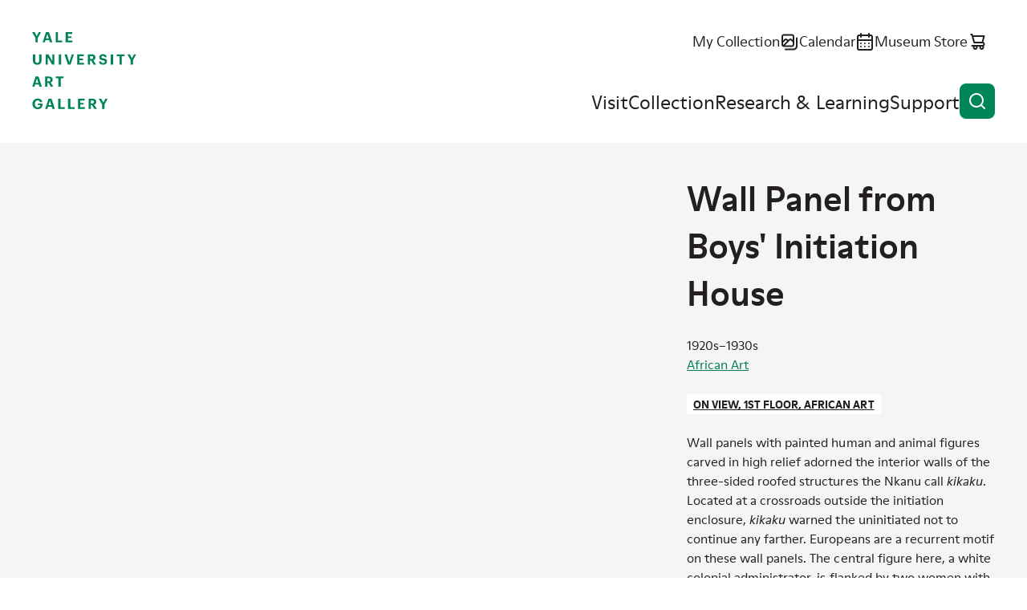

--- FILE ---
content_type: text/html; charset=UTF-8
request_url: https://artgallery.yale.edu/collections/objects/84737
body_size: 10490
content:

<!DOCTYPE html>
<html lang="en" dir="ltr" prefix="og: https://ogp.me/ns#">
  <head>
    <meta charset="utf-8" />
<script>(function(w,d,s,l,i){w[l]=w[l]||[];w[l].push({'gtm.start':
new Date().getTime(),event:'gtm.js'});var f=d.getElementsByTagName(s)[0],
j=d.createElement(s),dl=l!='dataLayer'?'&amp;l='+l:'';j.async=true;j.src=
'https://www.googletagmanager.com/gtm.js?id='+i+dl;f.parentNode.insertBefore(j,f);
})(window,document,'script','dataLayer','GTM-K8XT2MD');
</script>
<meta name="description" content="Wall panels with painted human and animal figures carved in high relief adorned the interior walls of the three-sided roofed structures the Nkanu call kikaku. Located at a crossroads outside the in..." />
<link rel="icon" href="/themes/custom/yuag/favicon.ico" />
<link rel="icon" sizes="16x16" href="/themes/custom/yuag/favicon-16x16.png" />
<link rel="icon" sizes="32x32" href="/themes/custom/yuag/favicon-32x32.png" />
<link rel="icon" sizes="192x192" href="/themes/custom/yuag/android-chrome-512x512.png" />
<link rel="apple-touch-icon" sizes="180x180" href="/themes/custom/yuag/apple-touch-icon.png" />
<meta property="og:site_name" content="Yale University Art Gallery" />
<meta property="og:title" content="Wall Panel from Boys&#039; Initiation House Yale University Art Gallery" />
<meta property="og:description" content="Wall panels with painted human and animal figures carved in high relief adorned the interior walls of the three-sided roofed structures the Nkanu call kikaku. Located at a crossroads outside the in..." />
<meta property="og:image" content="https://media.collections.yale.edu/thumbnail/yuag/172ec167-09cf-4a19-ae3e-e29d451c6277" />
<meta property="og:image:url" content="https://media.collections.yale.edu/thumbnail/yuag/172ec167-09cf-4a19-ae3e-e29d451c6277" />
<meta property="og:image:secure_url" content="https://media.collections.yale.edu/thumbnail/yuag/172ec167-09cf-4a19-ae3e-e29d451c6277" />
<meta property="og:image:alt" content="Wall Panel from Boys&#039; Initiation House" />
<meta name="twitter:card" content="summary_large_image" />
<meta name="twitter:site" content="@YaleArtGallery" />
<meta name="twitter:description" content="Wall panels with painted human and animal figures carved in high relief adorned the interior walls of the three-sided roofed structures the Nkanu call kikaku. Located at a crossroads outside the in..." />
<meta name="twitter:title" content="Wall Panel from Boys&#039; Initiation House Yale University Art Gallery" />
<meta name="twitter:image" content="https://media.collections.yale.edu/thumbnail/yuag/172ec167-09cf-4a19-ae3e-e29d451c6277" />
<meta name="twitter:image:alt" content="Wall Panel from Boys&#039; Initiation House" />
<meta name="Generator" content="Drupal 10 (https://www.drupal.org)" />
<meta name="MobileOptimized" content="width" />
<meta name="HandheldFriendly" content="true" />
<meta name="viewport" content="width=device-width, initial-scale=1.0" />
<link rel="canonical" href="https://artgallery.yale.edu/collections/objects/84737" />
<link rel="shortlink" href="https://artgallery.yale.edu/collections/objects/84737" />

    <title>Wall Panel from Boys&#039; Initiation House Yale University Art Gallery</title>
    <link rel="stylesheet" media="all" href="/sites/default/files/css/css_t0maOQZn6RwoYUxmAhThbjm8bpzVF2cZ_ucG4_izzsE.css?delta=0&amp;language=en&amp;theme=yuag&amp;include=eJxli1EOwyAMQy9E4UgorG7EFmAiqVZuvzFtX_zYsv2cYIYecT2bYo9Hlk_UwKjoJC5Juz0i3ekKU-I3q9OhhhISKdwL6Wi9hJ_7yS0lBAXV_A6jLOqtMcv6_WMFqsTrPsWNkziwtESyqQ3Jld8r2k04" />
<link rel="stylesheet" media="all" href="/sites/default/files/css/css_NZ1300Xe8RaTlaB0nWaAbfyc3PU4v2n7dk6ytkYy1Rc.css?delta=1&amp;language=en&amp;theme=yuag&amp;include=eJxli1EOwyAMQy9E4UgorG7EFmAiqVZuvzFtX_zYsv2cYIYecT2bYo9Hlk_UwKjoJC5Juz0i3ekKU-I3q9OhhhISKdwL6Wi9hJ_7yS0lBAXV_A6jLOqtMcv6_WMFqsTrPsWNkziwtESyqQ3Jld8r2k04" />
<link rel="stylesheet" media="print" href="/sites/default/files/css/css_MftJ7x8IYAL1Mo0VMBrNa8Z579ePvMpsNUqonHskb1s.css?delta=2&amp;language=en&amp;theme=yuag&amp;include=eJxli1EOwyAMQy9E4UgorG7EFmAiqVZuvzFtX_zYsv2cYIYecT2bYo9Hlk_UwKjoJC5Juz0i3ekKU-I3q9OhhhISKdwL6Wi9hJ_7yS0lBAXV_A6jLOqtMcv6_WMFqsTrPsWNkziwtESyqQ3Jld8r2k04" />

    
  </head>
  <body class="ui-">
    <noscript><iframe src="https://www.googletagmanager.com/ns.html?id=GTM-K8XT2MD" height="0" width="0" style="display:none;visibility:hidden;"></iframe>
</noscript>
    
      <div class="dialog-off-canvas-main-canvas" data-off-canvas-main-canvas>
    <div class="page-wrapper ui-green">
  
<header  class="header">
  <div class="header__inner core">
    <a class="skip-link label-tag visually-hidden" href="#main-content">
      Skip to content
    </a>

    <div class="header__logo">
      <a href="/">
        <svg role="img" aria-labelledby="header-logo-title" viewbox="0 0 163 120">
          <title id="header-logo-title">Yale University Art Gallery home</title>
          <use href="/themes/custom/yuag/assets/dist/images/logo--stacked.svg#main" />
        </svg>
      </a>
    </div>

    <button id="burger-button" class="header__burger-button button button--icon-only" aria-expanded="false">
      <span class="button__wrap">
        <span class="button__text visually-hidden">
          Open menu
        </span>
        <svg class="button__icon" viewBox="0 0 24 24" aria-hidden="true">
          <path class="line-1" d="M21 11H3c-.26522 0-.51957.1054-.70711.2929C2.10536 11.4804 2 11.7348 2 12c0 .2652.10536.5196.29289.7071C2.48043 12.8946 2.73478 13 3 13h18c.2652 0 .5196-.1054.7071-.2929S22 12.2652 22 12c0-.2652-.1054-.5196-.2929-.7071S21.2652 11 21 11Z"/>
          <path class="line-2" d="M21 16H3c-.26522 0-.51957.1054-.70711.2929C2.10536 16.4804 2 16.7348 2 17c0 .2652.10536.5196.29289.7071C2.48043 17.8946 2.73478 18 3 18h18c.2652 0 .5196-.1054.7071-.2929S22 17.2652 22 17c0-.2652-.1054-.5196-.2929-.7071S21.2652 16 21 16Z"/>
          <path class="line-3" d="M3 8h18c.2652 0 .5196-.10536.7071-.29289C21.8946 7.51957 22 7.26522 22 7s-.1054-.51957-.2929-.70711C21.5196 6.10536 21.2652 6 21 6H3c-.26522 0-.51957.10536-.70711.29289C2.10536 6.48043 2 6.73478 2 7s.10536.51957.29289.70711C2.48043 7.89464 2.73478 8 3 8Z"/>
        </svg>
      </span>
    </button>

    <div id="burger-target" class="header__burger-wrapper">
      <div class="header__nav">
        <ul class="header__nav-items header__nav-items--top">
          <li class="header__nav-item text-m">
            <a href="/collection/my-collection" class="link--icon">
              <span class="link__text">
                My Collection
              </span>
              <svg class="link__icon" viewBox="0 0 24 24" aria-hidden="true">
                <use href="/themes/custom/yuag/assets/dist/images/my-collection.svg#icon"/>
              </svg>
              <span class="my-collection-badge my-collection-badge--hidden">
                <span class="my-collection-badge__count"></span>
                <span class="visually-hidden">items</span>
              </span>
            </a>
          </li>
          <li class="header__nav-item text-m">
            <a href="/calendar" class="link--icon">
              <span class="link__text">
                Calendar
              </span>
              <svg class="link__icon" viewBox="0 0 24 24" aria-hidden="true">
                <use href="/themes/custom/yuag/assets/dist/images/calendar.svg#icon"/>
              </svg>
            </a>
          </li>
          <li class="header__nav-item text-m">
            <a href="https://secure.touchnet.net/C20510_ustores/web/store_main.jsp?STOREID=35&SINGLESTORE=true" class="link--icon">
              <span class="link__text">
                Museum Store
              </span>
              <svg class="link__icon" viewBox="0 0 24 24" aria-hidden="true">
                <use href="/themes/custom/yuag/assets/dist/images/store.svg#icon"/>
              </svg>
            </a>
          </li>
        </ul>
        <nav aria-label="Main site navigation">
          
  
    
            <ul class="header__nav-items header__nav-items--main">
                                            <li class="header__nav-item ui-sky-blue">
            <a href="/visit" data-drupal-link-system-path="node/1113109">Visit</a>
                      </li>
                                      <li class="header__nav-item ui-green">
            <a href="/collection" data-drupal-link-system-path="collection">Collection</a>
                      </li>
                                      <li class="header__nav-item ui-orange">
            <a href="/research-and-learning" data-drupal-link-system-path="node/1113111">Research &amp; Learning</a>
                      </li>
                                      <li class="header__nav-item ui-red">
            <a href="/support" data-drupal-link-system-path="node/1113112">Support</a>
                      </li>
              </ul>
    


        </nav>
      </div>
    </div>

    <button class="header__search-button button button--icon-only" data-a11y-dialog-show="search-modal" type="button">
      <span class="button__wrap">
        <span class="button__text visually-hidden">
          Open search
        </span>
        <svg class="button__icon" viewBox="0 0 24 24" aria-hidden="true">
          <use href="/themes/custom/yuag/assets/dist/images/magnifying-glass.svg#icon" />
        </svg>
      </span>
    </button>
  </div>

  <div data-a11y-dialog="search-modal" class="modal" aria-labelledby="search-modal__title" aria-hidden="true">
    <div class="modal__overlay" data-a11y-dialog-hide="search-modal"></div>
    <div class="modal__body" role="document">
      <div class="modal__body-inner core grid">
        <button class="button button--icon-only modal__close" type="button" data-a11y-dialog-hide="search-modal">
          <span class="button__wrap">
            <span class="button__text visually-hidden">
              Close modal
            </span>
            <span class="button__icon">
              <svg viewbox="0 0 24 24" aria-hidden="true">
                <use href="/themes/custom/yuag/assets/dist/images/close.svg#icon"/>
              </svg>
            </span>
          </span>
        </button>

        <h1 id="search-modal__title" class="modal__title visually-hidden">Search the site</h1>

        <div class="gc-center gc-center--1-m">
          <div class="search-box search-box--modal ui-sky-blue ui-inverse mb-80">
            <div class="views-exposed-form bef-exposed-form" data-drupal-selector="views-exposed-form-cms-content-search-header">
          <form action="/search" method="get" id="views-exposed-form-cms-content-search-header" accept-charset="UTF-8">
  <div class="input input--text search-box__field input--floating-label input--textfield js-form-item form-item js-form-type-textfield form-item-query js-form-item-query">
      <label for="edit-query">Search the website</label>
        <input placeholder="Search the website" autocomplete="off" data-drupal-selector="edit-query" type="text" id="edit-query" name="query" value="" size="30" maxlength="128" class="form-text" />

    
    </div>
<div class="search-box__btn-wrapper form-actions js-form-wrapper form-wrapper" data-drupal-selector="edit-actions" id="edit-actions">
<a href="https://artgallery.yale.edu/collections/objects/84737" class="button button--icon button--icon-only search-box__button search-box__clear-link js-clear-link">
  <span class="button__wrap">
    <span class="button__text visually-hidden">
      Clear search
    </span>
    <span class="button__icon">
      <svg viewBox="0 0 24 24" aria-hidden="true">
        <use href="/themes/custom/yuag/assets/dist/images/close.svg#icon" />
      </svg>
    </span>
  </span>
</a>

<button data-twig-suggestion="search_results_submit" data-drupal-selector="edit-submit-cms-content-search" type="submit" id="edit-submit-cms-content-search" value="Search" class="button js-form-submit form-submit button--icon button--icon-only search-box__button">
  <span class="button__wrap">
    <span class="button__text visually-hidden">Search</span>
    <svg class="button__icon" viewbox="0 0 24 24" aria-hidden="true">
      <use href="/themes/custom/yuag/assets/dist/images/magnifying-glass.svg#icon"/>
    </svg>
  </span>
</button>
</div>


</form>

  </div>

          </div>
          <a href="/collection" class="link--icon link--animate-arrow ui-green">
            <span class="link__text">
              Search the collection
            </span>
            <svg class="link__icon link__icon--arrow-right" aria-hidden="true">
              <use href="/themes/custom/yuag/assets/dist/images/arrow-right.svg#icon"/>
            </svg>
          </a>
        </div>
      </div>
    </div>
  </div>
</header>

<div data-drupal-messages-fallback class="hidden"></div>


  <main class="main">
    <a id="main-content" tabindex="-1"></a>
      

  

<div
  class="js-collection-object hidden"
  data-artwork-title="Wall Panel from Boys&#039; Initiation House"
  data-artwork-creator=""
  data-artwork-availability="On view, 1st floor, African Art"
  data-artwork-classification="Sculpture"
  data-artwork-culture="Nkanu"
  data-artwork-department="African Art"
  data-artwork-geography=""
></div>

<div  class="bgc-gray pt-60 pt-70-s pb-70">
  <div class="core grid g-af-row">

    
        <div class="gc-full gc-sidebar-right-m mb-10 m-0-m" data-collection-object-header>
      <h1 class="h4 ui-reset">
        Wall Panel from Boys&#039; Initiation House
      </h1>

      <p class="d-b mt-00 hidden-m text-s"></p>
    </div>

                <noscript>
      <img
        src="https://media.collections.yale.edu/thumbnail/yuag/172ec167-09cf-4a19-ae3e-e29d451c6277"
        alt="Wall Panel from Boys&#039; Initiation House, 1920s–1930s" />
    </noscript>
        <div id="image-viewer" class="image-viewer gc-full gc-content-left-m mb-50 m-0-m ui-green ui-inverse text-s">
    </div>
    
        <div class="gc-full gc-sidebar-right-m mt-10-m ui-green-aa">

            <div class="object-primary-details mb-50 text-s">
        <p class="d-b mt-00 hidden block-m mb-50-m text-s"></p>
        <p class="m-0">1920s–1930s</p>
        <p class="m-0"><a href="/collection?f%5B0%5D=department%3AAfrican%20Art">African Art</a></p>
        <div class="label-tag bgc-white ui-reset mt-50 mb-50"><a href="/collection?f%5B0%5D=on_view%3AOn%20view%2C%201st%20floor%2C%20African%20Art">On view, 1st floor, African Art</a></div>
                  <div>
            <p><span class="lux_data">Wall panels with painted human and animal figures carved in high relief adorned the interior walls of the three-sided roofed structures the Nkanu call <EM>kikaku</EM>. Located at a crossroads outside the initiation enclosure, <EM>kikaku</EM> warned the uninitiated not to continue any farther. Europeans are a recurrent motif on these wall panels. The central figure here, a white colonial administrator, is flanked by two women with ornate body decoration, worn for festive occasions. The women's gestures could indicate that they are pregnant, and their red-colored skin implies maturity. The snake symbolizes the male organ. Taken together, the images could be a&nbsp;commentary on promiscuity and the sexual misconduct of the colonialist. Panel scenes usually refer to real incidents and are meant to amuse the audience.</span></p>
          </div>
              </div>

                        
                        <dl class="structured-list text-s">
        
<div class="medium multiple structured-list__item">
            <dt class="h5 field__label">Medium</dt>
                  <dd>
        <div class="structured-list__item-content">
          <p>Wood, pigment, and rattan</p>
        </div>
      </dd>
      </div>

        
<div class="dimensions multiple structured-list__item">
            <dt class="h5 field__label">Dimensions</dt>
                  <dd>
        <div class="structured-list__item-content">
          <p>33 7/16 × 28 9/16 × 7 × 24 in. (85 × 72.5 × 17.78 × 60.96 cm)</p>
        </div>
      </dd>
      </div>

        
<div class="credit multiple structured-list__item">
            <dt class="h5 field__label">Credit Line</dt>
                  <dd>
        <div class="structured-list__item-content">
          <p>Charles B. Benenson, B.A. 1933, Collection</p>
        </div>
      </dd>
      </div>

        
<div class="accession-number multiple structured-list__item">
            <dt class="h5 field__label">Accession Number</dt>
                  <dd>
        <div class="structured-list__item-content">
          <p>2006.51.561</p>
        </div>
      </dd>
      </div>

        
<div class="places-details structured-list__item">
            <dt class="h5 field__label">Geography</dt>
                  <dd>
        <div class="structured-list__item-content">
          <p>Associated place: <a href="/collection?f%5B0%5D=geography%3ADemocratic%20Republic%20of%20the%20Congo">Democratic Republic of the Congo</a></p>
        </div>
      </dd>
      </div>

        
<div class="culture multiple structured-list__item">
            <dt class="h5 field__label">Culture</dt>
                  <dd>
        <div class="structured-list__item-content">
          <p><a href="/collection?f%5B0%5D=culture%3ANkanu">Nkanu</a></p>
        </div>
      </dd>
      </div>

        
<div class="period multiple structured-list__item">
            <dt class="h5 field__label">Period</dt>
                  <dd>
        <div class="structured-list__item-content">
          <p><a href="/collection?f%5B0%5D=period%3A20th%20century">20th century</a></p>
        </div>
      </dd>
      </div>

        
<div class="classification multiple structured-list__item">
            <dt class="h5 field__label">Classification</dt>
                  <dd>
        <div class="structured-list__item-content">
          <p><a href="/collection?f%5B0%5D=classification%3ASculpture">Sculpture</a></p>
        </div>
      </dd>
      </div>


                <div class="structures-list__item">
          <dt class="h5 field__label">Disclaimer</dt>
          <dd>
            <div class="structured-list__item-content">
              <p>Note: This electronic record was created from historic documentation that does not necessarily reflect the Yale University Art Gallery’s complete or current knowledge about the object. Review and updating of records is ongoing.</p>
            </div>
          </dd>
        </div>
      </dl>

                  
              <details class="disclosure text-caption mt-50">
          <summary class="disclosure__summary">Provenance
            <svg class="disclosure__icon" viewBox="0 0 24 24" aria-hidden="true">
              <use href="/themes/custom/yuag/assets/dist/images/details-plus.svg#icon" />
            </svg>
          </summary>

          <div class="disclosure__content">
            <div class="disclosure__content__inner">
              
<div class="provenance gc-full mb-30">
        <h2  class="field__label visually-hidden h5 m-0 mb-10">Provenance</h2>
          Former Collection: the small missionary museum in Mpese (Lower-Congo)  as per Annemieke Van Damme, in Yale-van-Rijn Archives of African Art [but no documentation of this in file]<br/>LM Associates African Art, Arlington Virgina advertised the panel in African Arts in February 1980.<br/>Tribal Arts Gallery (Albert F. Gordon), New York: unknown date - Dec. 18, 1981<br/>Charles B. Benenson Collection, donated to Yale University Art Gallery in 2004<br/>
  </div>

            </div>
          </div>
        </details>
      
              <details class="disclosure text-caption mt-50">
          <summary class="disclosure__summary">Bibliography
            <svg class="disclosure__icon" viewBox="0 0 24 24" aria-hidden="true">
              <use href="/themes/custom/yuag/assets/dist/images/details-plus.svg#icon" />
            </svg>
          </summary>

          <div class="disclosure__content">
            <div class="disclosure__content__inner">
              
<div class="gc-full mb-30">
  
      <ul>
          <li><span class="lux_data">Zoe S. Strother, <em>Humor and Violence</em> (Bloomington, Ind.: Indiana University Press, 2016), 200–202, fig. 6.2</span></li>
        </ul>
      <ul>
          <li><span class="lux_data">Frederick John Lamp, Amanda Maples, and Laura M. Smalligan, <em>Accumulating Histories: African Art from the Charles B. Benenson Collection at the Yale University Art Gallery</em> (New Haven, Conn.: Yale University Art Gallery, 2012), 79, 309, fig. 23</span></li>
        </ul>
      <ul>
          <li><span class="lux_data">Frederick John Lamp, &quot;Hot Space, Cool Space: The Reinstallation of the African Art Collection in the Louis Kahn Building at Yale University,&quot; <em>African Arts</em> 40 (Summer 2007), 50–51, fig. 28</span></li>
        </ul>
      <ul>
          <li><span class="lux_data">Barkley L. Hendricks, &quot;Acquisitions, July 1, 2005–June 30, 2006,&quot; in "Photography at Yale," special issue, <em>Yale University Art Gallery Bulletin</em> (2006), 222, 227, ill.</span></li>
        </ul>
      <ul>
          <li><span class="lux_data">&quot;LM Associates advertisement,&quot; <em>African Arts</em> 10, no. 2 (1980), 20, ill.</span></li>
        </ul>
  </div>

            </div>
          </div>
        </details>
      
            <details class="disclosure text-caption mt-50">
        <summary class="disclosure__summary">Object copyright
          <svg class="disclosure__icon" viewBox="0 0 24 24" aria-hidden="true">
            <use href="/themes/custom/yuag/assets/dist/images/details-plus.svg#icon" />
          </svg>
        </summary>

        <div class="disclosure__content">
          <div class="disclosure__content__inner">
                        
<div class="copyright-link gc-full mb-30">
          <a href="http://rightsstatements.org/vocab/UND/1.0/">Copyright Undetermined</a>
  </div>

          </div>
        </div>
      </details>
      
            <details class="disclosure text-caption mt-50">
        <summary class="disclosure__summary">Additional information
          <svg class="disclosure__icon" viewBox="0 0 24 24" aria-hidden="true">
            <use href="/themes/custom/yuag/assets/dist/images/details-plus.svg#icon" />
          </svg>
        </summary>

        <div class="disclosure__content">
          <div class="disclosure__content__inner">
            
<div class="object-type multiple gc-full mb-30">
        <h2  class="field__label h5 m-0 mb-10">Object/Work type</h2>
                    <div>
    
          <a href="/collection?f%5B0%5D=object_type%3Apanels%20%28ornament%20areas%29">panels (ornament areas)</a>, 
    
              
          <a href="/collection?f%5B0%5D=object_type%3Apigment">pigment</a>, 
    
              
          <a href="/collection?f%5B0%5D=object_type%3Arattan">rattan</a>, 
    
              
          <a href="/collection?f%5B0%5D=object_type%3Awood">wood</a></div>
    
    </div>

            
<div class="subject gc-full mb-30">
      <h2 class="h5 m-0 mb-10 field__label">Subject</h2>
    <div>
          <a href="/collection?f%5B0%5D=subject%3Aanimals">animals</a>,           <a href="/collection?f%5B0%5D=subject%3Amen">men</a>,           <a href="/collection?f%5B0%5D=subject%3Asnakes">snakes</a>,           <a href="/collection?f%5B0%5D=subject%3Awomen">women</a>      </div>
</div>

            
            
            
            
          </div>
        </div>
      </details>
          </div>
  </div>

      <div class="core grid mt-100 ui-green-aa" id="technical-metadata">
    <h2 class="h4 gc-content-left m-0 mb-70">Technical metadata and APIs</h2>
    <dl class="structured-list grid gc-full text-s">
                      
        <div class="gc-full gc-t-m structured-list__item">
          <dt class="h5">IIIF</dt>
          <dd>
            <div class="structured-list__item-content">
              <p>
                <a href="https://view.collections.yale.edu/m3/?manifest=https://manifests.collections.yale.edu/yuag/obj/84737" class="link--icon">
                  <svg class="link__icon" viewBox="0 0 60 55" aria-hidden="true">
                    <use href="/themes/custom/yuag/assets/dist/images/mirador.svg#icon" />
                  </svg>Open in Mirador <svg class="link__icon" viewBox="0 0 24 24" aria-hidden="true">
                    <use href="/themes/custom/yuag/assets/dist/images/arrow-ne.svg#icon" />
                  </svg>
                </a>
              </p>
              <p>
                <a href="https://manifests.collections.yale.edu/yuag/obj/84737" class="link--icon">
                  <svg class="link__icon" viewBox="0 0 24 24" aria-hidden="true">
                    <use href="/themes/custom/yuag/assets/dist/images/iiif-logo.svg#icon" />
                  </svg>View IIIF manifest <svg class="link__icon" viewBox="0 0 24 24" aria-hidden="true">
                    <use href="/themes/custom/yuag/assets/dist/images/arrow-ne.svg#icon" />
                  </svg>
                </a>
              </p>
              <p>The International Image Interoperability Framework, or IIIF, is an open standard for delivering high-quality, attributed digital objects online at scale. Visit iiif.io to learn more</p>
            </div>
          </dd>
        </div>
            <div class="gc-full gc-t-m structured-list__item">
        <dt class="h5">Linked Art</dt>
        <dd>
          <div class="structured-list__item-content">
            <p>
              <a href="https://media.art.yale.edu/content/lux/obj/84737.json" class="link--icon">API response for this object
                <svg class="link__icon" viewBox="0 0 24 24" aria-hidden="true">
                  <use href="/themes/custom/yuag/assets/dist/images/arrow-ne.svg#icon" />
                </svg>
              </a>
            </p>
            <p>Linked Art is a Community working together to create a shared Model based on Linked Open Data to describe Art. </p>
          </div>
        </dd>
      </div>
    </dl>
  </div>
</div>




  </main>
  

<footer  class="footer text-s">
  <div class="footer__inner core grid">

    <a class="footer__logo" href="/">
      <svg role="img" aria-labelledby="footer-logo-title" viewbox="0 0 163 120">
          <title id="footer-logo-title">Yale University Art Gallery home</title>
        <use href="/themes/custom/yuag/assets/dist/images/logo--stacked.svg#main" />
      </svg>
    </a>
    <div class="footer__details grid">
      <ul class="footer__key-info">
                        <li>
          <a href="/visit" class="link--icon">
            <svg class="link__icon" viewBox="0 0 24 24" aria-hidden="true">
              <use href="/themes/custom/yuag/assets/dist/images/clock.svg#icon"></use>
            </svg>
            <div class="block-ajax">
  
  <div class="block-ajax-placeholder"
       data-block-ajax-id="yuag_views_block__opening_hours_block_today"
       data-block-ajax-plugin-id="views_block:opening_hours-block_today"
       data-block-ajax-provider="views"
       data-block-ajax-placeholder="Today&#039;s hours"
       data-block-ajax-show-spinner="0">
      </div>
</div>

          </a>
        </li>
                <li>
          <span class="link--icon td-n">
            <svg class="link__icon" viewBox="0 0 24 24" aria-hidden="true">
              <use href="/themes/custom/yuag/assets/dist/images/location.svg#icon"></use>
            </svg>
            1111 Chapel Street (at York Street)<br>
            New Haven, CT
          </span>
        </li>
        <li>
          <span class="link--icon td-n">
            <svg class="link__icon" viewBox="0 0 24 24" aria-hidden="true">
              <use href="/themes/custom/yuag/assets/dist/images/ticket.svg#icon"></use>
            </svg>
            Free and open to the public
          </span>
        </li>
        <li>
          <a href="/mobile-app" class="link--icon">
            <svg class="link__icon" viewBox="0 0 24 24" aria-hidden="true">
              <use href="/themes/custom/yuag/assets/dist/images/mobile.svg#icon"></use>
            </svg>
            Mobile app
          </a>
        </li>
      </ul>
      <ul class="footer__social">
        <li>
          <a href="https://www.facebook.com/YaleArtGallery" class="link--icon">
            <span class="visually-hidden">Facebook</span>
            <svg class="link__icon" viewBox="0 0 24 24" aria-hidden="true">
              <use href="/themes/custom/yuag/assets/dist/images/facebook.svg#icon"></use>
            </svg>
          </a>
        </li>
        <li>
          <a href="https://x.com/YaleArtGallery" class="link--icon">
            <span class="visually-hidden">X</span>
            <svg class="link__icon" viewBox="0 0 24 24" aria-hidden="true">
              <use href="/themes/custom/yuag/assets/dist/images/x-twitter.svg#icon"></use>
            </svg>
          </a>
        </li>
        <li>
          <a href="https://instagram.com/yaleartgallery" class="link--icon">
            <span class="visually-hidden">Instagram</span>
            <svg class="link__icon" viewBox="0 0 24 24" aria-hidden="true">
              <use href="/themes/custom/yuag/assets/dist/images/instagram.svg#icon"></use>
            </svg>
          </a>
        </li>
        <li>
          <a href="https://youtube.com/yaleartgallery" class="link--icon">
            <span class="visually-hidden">YouTube</span>
            <svg class="link__icon" viewBox="0 0 24 24" aria-hidden="true">
              <use href="/themes/custom/yuag/assets/dist/images/youtube.svg#icon"></use>
            </svg>
          </a>
        </li>
      </ul>

      <div class="footer__newsletter-signup">
        
  <h2>E-Newsletter sign-up</h2>

  <span id="webform-submission-mailchimp-sign-up-footer-collection-object-84737-form-ajax-content"></span><div id="webform-submission-mailchimp-sign-up-footer-collection-object-84737-form-ajax" class="webform-ajax-form-wrapper" data-effect="fade" data-progress-type="fullscreen">
<form class="webform-submission-form webform-submission-add-form webform-submission-mailchimp-sign-up-footer-form webform-submission-mailchimp-sign-up-footer-add-form webform-submission-mailchimp-sign-up-footer-collection_object-84737-form webform-submission-mailchimp-sign-up-footer-collection_object-84737-add-form webform-submission-mailchimp-sign-up-footer-collection-object-84737-add-form js-webform-details-toggle webform-details-toggle d-f f-d-c f-jc-s rg-50" data-drupal-selector="webform-submission-mailchimp-sign-up-footer-collection-object-84737-add-form" action="/collections/objects/84737" method="post" id="webform-submission-mailchimp-sign-up-footer-collection-object-84737-add-form" accept-charset="UTF-8">
  
  <div class="input input--email js-form-item form-item js-form-type-email form-item-email-address js-form-item-email-address form-no-label">
      <label for="edit-email-address" class="visually-hidden js-form-required form-required label--required">Newsletter Email</label>
        <input data-webform-required-error="This field is required." data-drupal-selector="edit-email-address" type="email" id="edit-email-address" name="email_address" value="" size="60" maxlength="254" class="form-email required" required="required" aria-required="true" />

    
    </div>
<div data-drupal-selector="edit-actions" class="form-actions webform-actions js-form-wrapper form-wrapper" id="edit-actions--2"><button class="webform-button--submit button button--primary js-form-submit form-submit" data-drupal-selector="edit-actions-submit" data-disable-refocus="true" type="submit" id="edit-actions-submit" name="op" value="Subscribe">
  <span class="button__wrap">
    <span class="button__text">Subscribe</span>
  </span>
</button>


</div>
<input autocomplete="off" data-drupal-selector="form-8-j-l-5dchtk6ibupwnantomo2ng4pjlrp4jk2ghroc" type="hidden" name="form_build_id" value="form-8-J_l_5DchTk6IBuPWNAnTOMo2nG4PjlrP4jK2ghrOc" />
<input data-drupal-selector="edit-webform-submission-mailchimp-sign-up-footer-collection-object-84737-add-form" type="hidden" name="form_id" value="webform_submission_mailchimp_sign_up_footer_collection_object_84737_add_form" />
<div class="url-textfield js-form-wrapper form-wrapper" style="display: none !important;"><div class="input input--textfield js-form-item form-item js-form-type-textfield form-item-url js-form-item-url">
      <label for="edit-url">Leave this field blank</label>
        <input autocomplete="off" data-drupal-selector="edit-url" type="text" id="edit-url" name="url" value="" size="20" maxlength="128" class="form-text" />

    
    </div>
</div>


  
</form>
</div>

      </div>
    </div>

        
        <nav  class="footer__menu" aria-label="Footer navigation">
          <ul class="footer__menu footer__menu-items" aria-label="Footer navigation">
                        <li class="footer__menu-item">
            <a href="/about" data-drupal-link-system-path="node/1113345">About</a>
                      </li>
                  <li class="footer__menu-item">
            <a href="/careers-and-fellowships" data-drupal-link-system-path="node/1113385">Careers and Fellowships</a>
                      </li>
                  <li class="footer__menu-item">
            <a href="/contact-us" data-drupal-link-system-path="node/1113382">Contact Us</a>
                      </li>
                  <li class="footer__menu-item">
            <a href="/faq" data-drupal-link-system-path="node/1113384">FAQ</a>
                      </li>
                  <li class="footer__menu-item">
            <a href="/press-room" data-drupal-link-system-path="node/1113346">Press Room</a>
                      </li>
                  <li class="footer__menu-item">
            <a href="/using-collection" data-drupal-link-system-path="node/1108807">Using the Collection</a>
                      </li>
                  <li class="footer__menu-item">
            <a href="https://usability.yale.edu/web-accessibility/accessibility-yale">Web Accessibility: Accessibility at Yale</a>
                      </li>
              </ul>
    </nav>
      



        <div class="gc-full mb-30">
      
    </div>

    <p class="footer__copyright text-caption">
      Copyright &copy; 2026 The Yale University Art Gallery. All rights reserved. <a href="/terms-and-conditions"><span class="link__text">Terms and Conditions</span></a>
    </p>
  </div>
</footer>

</div>

  </div>

    
    <script type="application/json" data-drupal-selector="drupal-settings-json">{"path":{"baseUrl":"\/","pathPrefix":"","currentPath":"collections\/objects\/84737","currentPathIsAdmin":false,"isFront":false,"currentLanguage":"en"},"pluralDelimiter":"\u0003","suppressDeprecationErrors":true,"ajaxPageState":{"libraries":"[base64]","theme":"yuag","theme_token":null},"ajaxTrustedUrl":{"form_action_p_pvdeGsVG5zNF_XLGPTvYSKCf43t8qZYSwcfZl2uzM":true,"\/collections\/objects\/84737?ajax_form=1":true,"\/search":true},"ajax":{"edit-actions-submit":{"callback":"::submitAjaxForm","event":"click","effect":"fade","speed":500,"progress":{"type":"fullscreen","message":""},"disable-refocus":true,"url":"\/collections\/objects\/84737?ajax_form=1","httpMethod":"POST","dialogType":"ajax","submit":{"_triggering_element_name":"op","_triggering_element_value":"Subscribe"}}},"block_ajax":{"config":{"type":"GET","timeout":"1000","async":true,"cache":true,"dataType":"json"},"blocks":{"yuag_views_block__opening_hours_block_today":{"id":"views_block:opening_hours-block_today","label":"","label_display":"0","provider":"views","views_label":"","items_per_page":"none","block_ajax":{"is_ajax":1,"max_age":"1800","show_spinner":0,"placeholder":"Today\u0027s hours","load_button":0,"load_button_text":"Load block","refresh_block":0,"refresh_interval":"5000","context":{"context_type":""},"ajax_defaults":{"method":"GET","timeout":"1000","others":{"async":"async","cache":"cache"}}}}}},"iiifViewerImages":[{"iiif":"https:\/\/images.collections.yale.edu\/iiif\/2\/yuag:172ec167-09cf-4a19-ae3e-e29d451c6277\/info.json","thumbnail":"https:\/\/media.collections.yale.edu\/thumbnail\/yuag\/172ec167-09cf-4a19-ae3e-e29d451c6277","label":"Image from Yale University","downloadLinks":[{"href":"https:\/\/images.collections.yale.edu\/iiif\/2\/yuag:172ec167-09cf-4a19-ae3e-e29d451c6277\/full\/!1920,1920\/0\/default.jpg","text":"Download presentation-size image"},{"href":"https:\/\/media.collections.yale.edu\/tiff\/yuag\/172ec167-09cf-4a19-ae3e-e29d451c6277.tif","text":"Download full-size TIFF"}]}],"iiifManifestURL":"https:\/\/manifests.collections.yale.edu\/yuag\/obj\/84737","objectTitle":"Wall Panel from Boys\u0027 Initiation House, 1920s\u20131930s","iiifImageAltText":"","objectMetadataTitle":"Wall Panel from Boys\u0027 Initiation House","user":{"uid":0,"permissionsHash":"8386274413e25cac30fd133d51e469a7f2193a51ee471955471e90470abd5000"}}</script>
<script src="/sites/default/files/js/js_f__qo1hIPEUmm3cgOG2IMLmRnHX7wdZQhgB6prgLk5w.js?scope=footer&amp;delta=0&amp;language=en&amp;theme=yuag&amp;include=[base64]"></script>

  </body>
</html>


--- FILE ---
content_type: image/svg+xml
request_url: https://artgallery.yale.edu/themes/custom/yuag/assets/dist/images/youtube.svg
body_size: -61
content:
<svg xmlns="http://www.w3.org/2000/svg" viewBox="0 0 24 24"><g id="icon"><path d="M23 9.71047c.0495-1.43134-.2635-2.85198-.91-4.13-.4386-.5244-1.0473-.87829-1.72-1-2.7825-.25247-5.5764-.35595-8.37-.31-2.78333-.04804-5.56726.0521-8.33997.3-.54818.09972-1.05549.35684-1.46.74-.9.83-1 2.25-1.1 3.45-.145091 2.15753-.145091 4.32243 0 6.48003.02893.6754.12949 1.3458.3 2 .12057.505.36452.9723.71 1.36.40726.4034.92638.6752 1.49.78 2.15591.2661 4.32821.3764 6.49997.33 3.5.05 6.57 0 10.2-.28.5775-.0984 1.1112-.3705 1.53-.78.28-.2801.4891-.6229.61-1 .3577-1.0974.5333-2.2459.52-3.4.04-.56.04-3.94.04-4.54003ZM9.74003 14.8505V8.66047L15.66 11.7705c-1.66.92-3.85 1.96-5.91997 3.08Z"/></g></svg>


--- FILE ---
content_type: image/svg+xml
request_url: https://artgallery.yale.edu/themes/custom/yuag/assets/dist/images/my-collection.svg
body_size: 474
content:
<svg width="24" height="25" viewBox="0 0 24 25" fill="none" xmlns="http://www.w3.org/2000/svg">
  <g id="icon">
    <path d="M18 15.5V5.5C18 4.70435 17.6839 3.94129 17.1213 3.37868C16.5587 2.81607 15.7956 2.5 15 2.5H5C4.20435 2.5 3.44129 2.81607 2.87868 3.37868C2.31607 3.94129 2 4.70435 2 5.5V15.5C2 16.2956 2.31607 17.0587 2.87868 17.6213C3.44129 18.1839 4.20435 18.5 5 18.5H15C15.7956 18.5 16.5587 18.1839 17.1213 17.6213C17.6839 17.0587 18 16.2956 18 15.5ZM4 5.5C4 5.23478 4.10536 4.98043 4.29289 4.79289C4.48043 4.60536 4.73478 4.5 5 4.5H15C15.2652 4.5 15.5196 4.60536 15.7071 4.79289C15.8946 4.98043 16 5.23478 16 5.5V9.86L14.92 8.77C14.44 8.28988 13.7889 8.0201 13.11 8.02C12.4315 8.02228 11.7812 8.29173 11.3 8.77L10.39 9.68L9.58 8.87C9.03194 8.33074 8.29388 8.02851 7.525 8.02851C6.75612 8.02851 6.01806 8.33074 5.47 8.87L4 10.35V5.5ZM4.12 15.95C4.04289 15.8124 4.00162 15.6577 4 15.5V13.17L6.88 10.29C6.96456 10.205 7.06507 10.1376 7.17576 10.0916C7.28645 10.0456 7.40513 10.0219 7.525 10.0219C7.64487 10.0219 7.76356 10.0456 7.87424 10.0916C7.98493 10.1376 8.08544 10.205 8.17 10.29L9 11.1L4.12 15.95ZM12.72 10.19C12.7693 10.1358 12.8296 10.0926 12.8968 10.0633C12.964 10.034 13.0367 10.0192 13.11 10.02C13.1833 10.0192 13.256 10.034 13.3232 10.0633C13.3904 10.0926 13.4507 10.1358 13.5 10.19L16 12.68V15.5C16 15.7652 15.8946 16.0196 15.7071 16.2071C15.5196 16.3946 15.2652 16.5 15 16.5H6.4L12.72 10.19ZM21 6.5C20.7348 6.5 20.4804 6.60536 20.2929 6.79289C20.1054 6.98043 20 7.23478 20 7.5V17.5C20 18.2956 19.6839 19.0587 19.1213 19.6213C18.5587 20.1839 17.7956 20.5 17 20.5H7C6.73478 20.5 6.48043 20.6054 6.29289 20.7929C6.10536 20.9804 6 21.2348 6 21.5C6 21.7652 6.10536 22.0196 6.29289 22.2071C6.48043 22.3946 6.73478 22.5 7 22.5H17C18.3261 22.5 19.5979 21.9732 20.5355 21.0355C21.4732 20.0979 22 18.8261 22 17.5V7.5C22 7.23478 21.8946 6.98043 21.7071 6.79289C21.5196 6.60536 21.2652 6.5 21 6.5Z" />
  </g>
</svg>


--- FILE ---
content_type: image/svg+xml
request_url: https://artgallery.yale.edu/themes/custom/yuag/assets/dist/images/instagram.svg
body_size: 767
content:
<svg xmlns="http://www.w3.org/2000/svg" viewBox="0 0 24 24"><g id="icon"><path d="M12 7c-.9889 0-1.9556.29324-2.77785.84265-.82225.54941-1.46311 1.3303-1.84155 2.24395-.37844.9136-.47745 1.9189-.28453 2.8889.19293.9699.66913 1.8608 1.3684 2.56.69926.6993 1.59013 1.1755 2.56003 1.3684.97.193 1.9753.0939 2.8889-.2845.9136-.3784 1.6945-1.0193 2.2439-1.8415C16.7068 13.9556 17 12.9889 17 12c0-1.3261-.5268-2.59785-1.4645-3.53553C14.5979 7.52678 13.3261 7 12 7Zm0 8c-.5933 0-1.1734-.1759-1.6667-.5056-.49336-.3296-.87788-.7982-1.10494-1.3463-.22706-.5482-.28647-1.1514-.17072-1.7334.11576-.5819.40148-1.1165.82104-1.53602.41952-.41956.95412-.70528 1.53602-.82104.582-.11575 1.1852-.05634 1.7334.17072.5481.22706 1.0167.61158 1.3463 1.10494C14.8241 10.8266 15 11.4067 15 12c0 .7956-.3161 1.5587-.8787 2.1213C13.5587 14.6839 12.7956 15 12 15Zm5-9c-.1978 0-.3911.05865-.5556.16853-.1644.10988-.2926.26606-.3683.44879-.0757.18272-.0955.38379-.0569.57777.0386.19398.1338.37216.2737.51202.1398.13985.318.23509.512.27368.194.03858.3951.01878.5778-.05691.1827-.07569.3389-.20386.4488-.36831S18 7.19778 18 7c0-.26522-.1054-.51957-.2929-.70711C17.5196 6.10536 17.2652 6 17 6Zm4.94 2.24c-.0166-.85458-.1789-1.70005-.48-2.5-.2792-.72793-.7084-1.38901-1.2597-1.9403-.5513-.5513-1.2124-.98048-1.9403-1.2597-.7999-.3011-1.6454-.46343-2.5-.48C14.79 2 14.47 2 12 2c-2.47 0-2.79 0-3.76.06-.85458.01657-1.70005.1789-2.5.48-.72793.27922-1.38901.7084-1.9403 1.2597-.5513.55129-.98048 1.21237-1.2597 1.9403-.3011.79995-.46343 1.64542-.48 2.5C2 9.22 2 9.54 2 12s0 2.78.06 3.76c.01657.8546.1789 1.7001.48 2.5.27922.7279.7084 1.389 1.2597 1.9403.55129.5513 1.21237.9805 1.9403 1.2597.79995.3011 1.64542.4634 2.5.48 1 0 1.29.06 3.76.06 2.47 0 2.79 0 3.76-.06.8546-.0166 1.7001-.1789 2.5-.48.7279-.2792 1.389-.7084 1.9403-1.2597.5513-.5513.9805-1.2124 1.2597-1.9403.3011-.7999.4634-1.6454.48-2.5 0-1 .06-1.3.06-3.76s0-2.78-.06-3.76Zm-2 7.43c-.0175.6346-.1357 1.2624-.35 1.86-.1772.4723-.4573.8993-.82 1.25-.3486.3628-.7764.6401-1.25.81-.599.2231-1.231.3448-1.87.36-.94 0-1.23.05-3.66.05H8.34c-.63798-.0165-1.26925-.1346-1.87-.35-.47234-.1772-.89933-.4573-1.25-.82-.36285-.3486-.64008-.7764-.81-1.25-.2222-.5958-.34385-1.2243-.36-1.86V8.38c.01724-.63879.13884-1.27046.36-1.87.17256-.46937.44953-.89338.81-1.24.34858-.36285.77641-.64008 1.25-.81.59899-.2231 1.23099-.34477 1.87-.36C9.28 4 9.57 4 12 4h3.66c.6421.01633 1.2773.13794 1.88.36.4694.17256.8934.44953 1.24.81.3628.34858.6401.77641.81 1.25.2448.60856.3835 1.25458.41 1.91 0 1 .05 1.25.05 3.67S20 14.71 20 15.67h-.06Z"/></g></svg>
